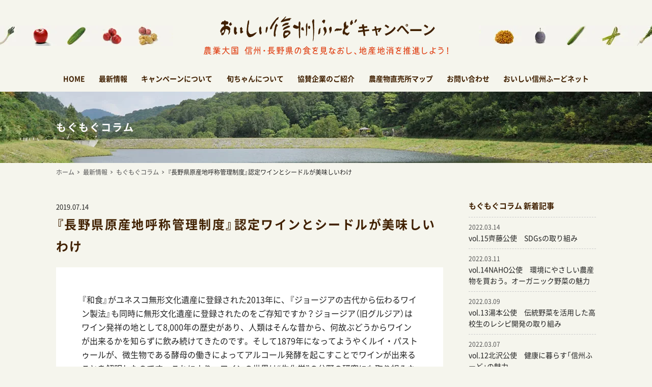

--- FILE ---
content_type: text/html; charset=UTF-8
request_url: https://www.shunchan-nagano.net/column/2485.html
body_size: 9408
content:
<?xml version="1.0" encoding="UTF-8" ?>
<!DOCTYPE html>
<html lang="ja" xml:lang="ja">
<head>
<!-- Google Tag Manager -->
<script>(function(w,d,s,l,i){w[l]=w[l]||[];w[l].push({'gtm.start':
new Date().getTime(),event:'gtm.js'});var f=d.getElementsByTagName(s)[0],
j=d.createElement(s),dl=l!='dataLayer'?'&l='+l:'';j.async=true;j.src=
'https://www.googletagmanager.com/gtm.js?id='+i+dl;f.parentNode.insertBefore(j,f);
})(window,document,'script','dataLayer','GTM-K8JQM3K');</script>
<!-- End Google Tag Manager -->

<meta charset="UTF-8" />
<meta name="viewport" content="width=device-width, user-scalable=yes" />


	



<meta name='robots' content='index, follow, max-image-preview:large, max-snippet:-1, max-video-preview:-1' />

	<!-- This site is optimized with the Yoast SEO plugin v20.8 - https://yoast.com/wordpress/plugins/seo/ -->
	<link media="all" href="https://www.shunchan-nagano.net/wp/wp-content/cache/autoptimize/css/autoptimize_4b82aca8e9c97beec0ab3d031d3dee6c.css" rel="stylesheet"><title>『長野県原産地呼称管理制度』認定ワインとシードルが美味しいわけ | おいしい信州ふーどキャンペーン</title>
	<link rel="canonical" href="https://www.shunchan-nagano.net/column/2485.html" />
	<meta name="twitter:label1" content="執筆者" />
	<meta name="twitter:data1" content="tanakara" />
	<script type="application/ld+json" class="yoast-schema-graph">{"@context":"https://schema.org","@graph":[{"@type":"WebPage","@id":"https://www.shunchan-nagano.net/column/2485.html","url":"https://www.shunchan-nagano.net/column/2485.html","name":"『長野県原産地呼称管理制度』認定ワインとシードルが美味しいわけ | おいしい信州ふーどキャンペーン","isPartOf":{"@id":"https://www.shunchan-nagano.net/#website"},"primaryImageOfPage":{"@id":"https://www.shunchan-nagano.net/column/2485.html#primaryimage"},"image":{"@id":"https://www.shunchan-nagano.net/column/2485.html#primaryimage"},"thumbnailUrl":"https://www.shunchan-nagano.net/wp/wp-content/uploads/2020/03/f24cf2a62f10dde78bb226bc5084ac4a.jpg","datePublished":"2019-07-14T00:00:33+00:00","dateModified":"2020-03-26T07:32:10+00:00","author":{"@id":"https://www.shunchan-nagano.net/#/schema/person/4f1eacf109ce82877a6b782b934aac96"},"breadcrumb":{"@id":"https://www.shunchan-nagano.net/column/2485.html#breadcrumb"},"inLanguage":"ja","potentialAction":[{"@type":"ReadAction","target":["https://www.shunchan-nagano.net/column/2485.html"]}]},{"@type":"ImageObject","inLanguage":"ja","@id":"https://www.shunchan-nagano.net/column/2485.html#primaryimage","url":"https://www.shunchan-nagano.net/wp/wp-content/uploads/2020/03/f24cf2a62f10dde78bb226bc5084ac4a.jpg","contentUrl":"https://www.shunchan-nagano.net/wp/wp-content/uploads/2020/03/f24cf2a62f10dde78bb226bc5084ac4a.jpg","width":1178,"height":1200},{"@type":"BreadcrumbList","@id":"https://www.shunchan-nagano.net/column/2485.html#breadcrumb","itemListElement":[{"@type":"ListItem","position":1,"name":"ホーム","item":"https://www.shunchan-nagano.net/"},{"@type":"ListItem","position":2,"name":"もぐもぐコラム","item":"https://www.shunchan-nagano.net/column"},{"@type":"ListItem","position":3,"name":"『長野県原産地呼称管理制度』認定ワインとシードルが美味しいわけ"}]},{"@type":"WebSite","@id":"https://www.shunchan-nagano.net/#website","url":"https://www.shunchan-nagano.net/","name":"おいしい信州ふーどキャンペーン","description":"農業大国・信州長野県の食をあらためて見つめ、地産地消を推進するキャンペーン。キャンペーンキャラクター旬ちゃんの活動情報や長野県の農産物直売所マップも。","potentialAction":[{"@type":"SearchAction","target":{"@type":"EntryPoint","urlTemplate":"https://www.shunchan-nagano.net/?s={search_term_string}"},"query-input":"required name=search_term_string"}],"inLanguage":"ja"},{"@type":"Person","@id":"https://www.shunchan-nagano.net/#/schema/person/4f1eacf109ce82877a6b782b934aac96","name":"tanakara","image":{"@type":"ImageObject","inLanguage":"ja","@id":"https://www.shunchan-nagano.net/#/schema/person/image/","url":"https://secure.gravatar.com/avatar/894532b81446cf275e5a9dabfd27a544?s=96&d=mm&r=g","contentUrl":"https://secure.gravatar.com/avatar/894532b81446cf275e5a9dabfd27a544?s=96&d=mm&r=g","caption":"tanakara"}}]}</script>
	<!-- / Yoast SEO plugin. -->


<script type="text/javascript">
window._wpemojiSettings = {"baseUrl":"https:\/\/s.w.org\/images\/core\/emoji\/14.0.0\/72x72\/","ext":".png","svgUrl":"https:\/\/s.w.org\/images\/core\/emoji\/14.0.0\/svg\/","svgExt":".svg","source":{"concatemoji":"https:\/\/www.shunchan-nagano.net\/wp\/wp-includes\/js\/wp-emoji-release.min.js"}};
/*! This file is auto-generated */
!function(e,a,t){var n,r,o,i=a.createElement("canvas"),p=i.getContext&&i.getContext("2d");function s(e,t){p.clearRect(0,0,i.width,i.height),p.fillText(e,0,0);e=i.toDataURL();return p.clearRect(0,0,i.width,i.height),p.fillText(t,0,0),e===i.toDataURL()}function c(e){var t=a.createElement("script");t.src=e,t.defer=t.type="text/javascript",a.getElementsByTagName("head")[0].appendChild(t)}for(o=Array("flag","emoji"),t.supports={everything:!0,everythingExceptFlag:!0},r=0;r<o.length;r++)t.supports[o[r]]=function(e){if(p&&p.fillText)switch(p.textBaseline="top",p.font="600 32px Arial",e){case"flag":return s("\ud83c\udff3\ufe0f\u200d\u26a7\ufe0f","\ud83c\udff3\ufe0f\u200b\u26a7\ufe0f")?!1:!s("\ud83c\uddfa\ud83c\uddf3","\ud83c\uddfa\u200b\ud83c\uddf3")&&!s("\ud83c\udff4\udb40\udc67\udb40\udc62\udb40\udc65\udb40\udc6e\udb40\udc67\udb40\udc7f","\ud83c\udff4\u200b\udb40\udc67\u200b\udb40\udc62\u200b\udb40\udc65\u200b\udb40\udc6e\u200b\udb40\udc67\u200b\udb40\udc7f");case"emoji":return!s("\ud83e\udef1\ud83c\udffb\u200d\ud83e\udef2\ud83c\udfff","\ud83e\udef1\ud83c\udffb\u200b\ud83e\udef2\ud83c\udfff")}return!1}(o[r]),t.supports.everything=t.supports.everything&&t.supports[o[r]],"flag"!==o[r]&&(t.supports.everythingExceptFlag=t.supports.everythingExceptFlag&&t.supports[o[r]]);t.supports.everythingExceptFlag=t.supports.everythingExceptFlag&&!t.supports.flag,t.DOMReady=!1,t.readyCallback=function(){t.DOMReady=!0},t.supports.everything||(n=function(){t.readyCallback()},a.addEventListener?(a.addEventListener("DOMContentLoaded",n,!1),e.addEventListener("load",n,!1)):(e.attachEvent("onload",n),a.attachEvent("onreadystatechange",function(){"complete"===a.readyState&&t.readyCallback()})),(e=t.source||{}).concatemoji?c(e.concatemoji):e.wpemoji&&e.twemoji&&(c(e.twemoji),c(e.wpemoji)))}(window,document,window._wpemojiSettings);
</script>

		
  




<script type='text/javascript' src='https://www.shunchan-nagano.net/wp/wp-includes/js/jquery/jquery.min.js' id='jquery-core-js'></script>

<link rel="https://api.w.org/" href="https://www.shunchan-nagano.net/wp-json/" /><link rel="alternate" type="application/json" href="https://www.shunchan-nagano.net/wp-json/wp/v2/posts/2485" /><link rel="alternate" type="application/json+oembed" href="https://www.shunchan-nagano.net/wp-json/oembed/1.0/embed?url=https%3A%2F%2Fwww.shunchan-nagano.net%2Fcolumn%2F2485.html" />
<link rel="alternate" type="text/xml+oembed" href="https://www.shunchan-nagano.net/wp-json/oembed/1.0/embed?url=https%3A%2F%2Fwww.shunchan-nagano.net%2Fcolumn%2F2485.html&#038;format=xml" />
<script type="text/javascript">
	window._se_plugin_version = '8.1.9';
</script>
	
	<link rel="icon" href="https://www.shunchan-nagano.net/wp/wp-content/uploads/2020/02/site_icon-300x300.png" sizes="32x32" />
<link rel="icon" href="https://www.shunchan-nagano.net/wp/wp-content/uploads/2020/02/site_icon-300x300.png" sizes="192x192" />
<link rel="apple-touch-icon" href="https://www.shunchan-nagano.net/wp/wp-content/uploads/2020/02/site_icon-300x300.png" />
<meta name="msapplication-TileImage" content="https://www.shunchan-nagano.net/wp/wp-content/uploads/2020/02/site_icon-300x300.png" />



<script>
jQuery(document).ready(function($){
	$(this).tgHierSelectV2({
		group:'group1',
		maxLevel:'2',
		defaultSelect:'-- 市町村を選択 --',
	});
});
</script>



<script>
	jQuery(document).ready(function($){
		$.scrollUp({
			scrollDistance:600,
			scrollText:'このページの先頭へ',
		});
	});
</script>




</head>

<body>
<!-- Google Tag Manager (noscript) -->
<noscript><iframe src="https://www.googletagmanager.com/ns.html?id=GTM-K8JQM3K"
height="0" width="0" style="display:none;visibility:hidden"></iframe></noscript>
<!-- End Google Tag Manager (noscript) -->

<header>
	<div id="header-inner">
		<div id="header-logo"><h1><a href="https://www.shunchan-nagano.net"><noscript><img src="https://www.shunchan-nagano.net/wp/wp-content/themes/shunchan2020/img/svg/title.svg" alt="おいしい信州ふーどキャンペーン" width="100%" /></noscript><img class="lazyload" src='data:image/svg+xml,%3Csvg%20xmlns=%22http://www.w3.org/2000/svg%22%20viewBox=%220%200%20210%20140%22%3E%3C/svg%3E' data-src="https://www.shunchan-nagano.net/wp/wp-content/themes/shunchan2020/img/svg/title.svg" alt="おいしい信州ふーどキャンペーン" width="100%" /></a></h1></div>
		<nav id="global-nav" class="drawer-nav">
			<ul id="fade-in" class="drawer-menu">
				<li><a href="https://www.shunchan-nagano.net">HOME</a></li>
				<li class="drawer-dropdown"><a data-toggle="dropdown" href="https://www.shunchan-nagano.net/news">最新情報<span class="drawer-caret"></span></a>
					<ul class="drawer-dropdown-menu">
						<li><a href="https://www.shunchan-nagano.net/topics">お知らせ</a></li>
						<li><a href="https://www.shunchan-nagano.net/shunchan-news">旬ちゃんニュース</a></li>
						<li><a href="https://www.shunchan-nagano.net/activity">旬ちゃんの活動記録</a></li>
						<li><a href="https://www.shunchan-nagano.net/report">イベントレポート</a></li>
						<li><a href="https://www.shunchan-nagano.net/column">もぐもぐコラム</a></li>
						<li><a href="https://www.shunchan-nagano.net/area-info">地域の情報</a></li>
					</ul>
				</li>
				<li><a href="https://www.shunchan-nagano.net/campaign">キャンペーンについて</a></li>
				<li class="drawer-dropdown"><a data-toggle="dropdown" href="https://www.shunchan-nagano.net/about">旬ちゃんについて<span class="drawer-caret"></span></a>
					<ul class="drawer-dropdown-menu">
						<li><a href="https://www.shunchan-nagano.net/about">旬ちゃんについて</a></li>
						<li><a href="https://www.oishii-shinshu.net/shunchan-apps" target="_blank">旬ちゃんアプリ</a></li>
					</ul>
				</li>
				<li><a href="https://www.shunchan-nagano.net/supporter">協賛企業のご紹介</a></li>
				<li class="drawer-dropdown"><a data-toggle="dropdown" href="https://www.shunchan-nagano.net/map">農産物直売所マップ<span class="drawer-caret"></span></a>
					<ul class="drawer-dropdown-menu">
						<li><a href="https://www.shunchan-nagano.net/map/area/hokushin">北信地域</a></li>
						<li><a href="https://www.shunchan-nagano.net/map/area/nagano">長野地域</a></li>
						<li><a href="https://www.shunchan-nagano.net/map/area/josho">上田地域</a></li>
						<li><a href="https://www.shunchan-nagano.net/map/area/saku">佐久地域</a></li>
						<li><a href="https://www.shunchan-nagano.net/map/area/hokuan">北アルプス地域</a></li>
						<li><a href="https://www.shunchan-nagano.net/map/area/matsumoto">松本地域</a></li>
						<li><a href="https://www.shunchan-nagano.net/map/area/kiso">木曽地域</a></li>
						<li><a href="https://www.shunchan-nagano.net/map/area/suwa">諏訪地域</a></li>
						<li><a href="https://www.shunchan-nagano.net/map/area/kamiina">上伊那地域</a></li>
						<li><a href="https://www.shunchan-nagano.net/map/area/shimoina">南信州地域</a></li>
					</ul>
				</li>
				<li><a href="https://www.shunchan-nagano.net/contact">お問い合わせ</a></li>
				<li><a href="https://www.oishii-shinshu.net/" target="_blank">おいしい信州ふーどネット</a></li>
			</ul>
		</nav>
	</div>
</header>

<div class="billboard-topics"><div class="billboard-inner">
	<h1>もぐもぐコラム</h1>
</div></div>

<div class="crumb">
	<ul>
		<li><a href="https://www.shunchan-nagano.net">ホーム</a></li>
		<li><a href="https://www.shunchan-nagano.net/news">最新情報</a></li>
		<li><a href="https://www.shunchan-nagano.net/column">もぐもぐコラム</a></li>
		<li><a href="https://www.shunchan-nagano.net/column/2485.html">『長野県原産地呼称管理制度』認定ワインとシードルが美味しいわけ</a></li>
	</ul>
</div>

<div id="container" class="flex flex-between">
	<div id="main">

<section class="topics-individual-box">
	<p class="entry-date">2019.07.14</p>
	<h2><span>『長野県原産地呼称管理制度』認定ワインとシードルが美味しいわけ</h2>
	<div class="entry-body clearfix">
<p>『和食』がユネスコ無形文化遺産に登録された2013年に、『ジョージアの古代から伝わるワイン製法』も同時に無形文化遺産に登録されたのをご存知ですか？ジョージア（旧グルジア）はワイン発祥の地として8,000年の歴史があり、人類はそんな昔から、何故ぶどうからワインが出来るかを知らずに飲み続けてきたのです。そして1879年になってようやくルイ・パストゥールが、微生物である酵母の働きによってアルコール発酵を起こすことでワインが出来ることを解明したのです。これにより、ワインの世界は“生化学”の分野の研究にも取り組みながら栽培、醸造技術ならびに設備の進化をもたらし、ワインの品質が向上してきました。特にここ30年における変革は目をみはるものがあります。</p>
<div id="attachment_2486" style="width: 411px" class="wp-caption alignnone"><noscript><img aria-describedby="caption-attachment-2486" decoding="async" class="wp-image-2486" src="https://www.shunchan-nagano.net/wp/wp-content/uploads/2020/03/f24cf2a62f10dde78bb226bc5084ac4a-668x680.jpg" alt="" width="401" height="408" srcset="https://www.shunchan-nagano.net/wp/wp-content/uploads/2020/03/f24cf2a62f10dde78bb226bc5084ac4a-668x680.jpg 668w, https://www.shunchan-nagano.net/wp/wp-content/uploads/2020/03/f24cf2a62f10dde78bb226bc5084ac4a-1005x1024.jpg 1005w, https://www.shunchan-nagano.net/wp/wp-content/uploads/2020/03/f24cf2a62f10dde78bb226bc5084ac4a-768x782.jpg 768w, https://www.shunchan-nagano.net/wp/wp-content/uploads/2020/03/f24cf2a62f10dde78bb226bc5084ac4a.jpg 1178w" sizes="(max-width: 401px) 100vw, 401px" /></noscript><img aria-describedby="caption-attachment-2486" decoding="async" class="lazyload wp-image-2486" src='data:image/svg+xml,%3Csvg%20xmlns=%22http://www.w3.org/2000/svg%22%20viewBox=%220%200%20401%20408%22%3E%3C/svg%3E' data-src="https://www.shunchan-nagano.net/wp/wp-content/uploads/2020/03/f24cf2a62f10dde78bb226bc5084ac4a-668x680.jpg" alt="" width="401" height="408" data-srcset="https://www.shunchan-nagano.net/wp/wp-content/uploads/2020/03/f24cf2a62f10dde78bb226bc5084ac4a-668x680.jpg 668w, https://www.shunchan-nagano.net/wp/wp-content/uploads/2020/03/f24cf2a62f10dde78bb226bc5084ac4a-1005x1024.jpg 1005w, https://www.shunchan-nagano.net/wp/wp-content/uploads/2020/03/f24cf2a62f10dde78bb226bc5084ac4a-768x782.jpg 768w, https://www.shunchan-nagano.net/wp/wp-content/uploads/2020/03/f24cf2a62f10dde78bb226bc5084ac4a.jpg 1178w" data-sizes="(max-width: 401px) 100vw, 401px" /><p id="caption-attachment-2486" class="wp-caption-text">▲最新鋭タンク</p></div>
<p>&nbsp;</p>
<p>その一方で、「ワインは自然からの恵み」なのだから、人の手は加えずに微生物のなすがままでワインを造ることを信条とする造り手が増えてきているのも事実です。しかしながら、このように自然な状態でワインを造るというのは、ワインにとって不必要な微生物の介入を許し、不快な味わいになる危険性もはらんでいるのです。</p>
<p>「ワインは自然からの恵み」であり、同時に「ワインは健全で美味しいアルコール飲料」でなければいけないと私は思います。そのためには、自然を生かしながらも健全なブドウを育てるために栽培家は必要最低限度で積極的に手を入れて、さらに、そのブドウの品質を最大限生かして健全なワインに仕上がるためにも醸造家は必要最低限度で積極的に醸造に携わることが必要だと考えます。</p>
<p>長野県が2003年から取り組んでいる『長野県原産地呼称管理制度』のもと、年２回行われる官能審査会では、長野県内で生産されたブドウ、リンゴを使用して長野県内で醸造されたワインとシードルを、知識、味覚（官能）の優れた審査員によって、味わいの判定もされています。すなわち、「ブドウやリンゴの栽培農家さんたちが手塩にかけて育てた健全なブドウやリンゴを、各ワイナリーの醸造家さんたちが健全で美味しく仕上げたワインやシードルですよ」という証、それが認定ワインと認定シードルなのです。</p>
<div id="attachment_2487" style="width: 399px" class="wp-caption alignnone"><noscript><img aria-describedby="caption-attachment-2487" decoding="async" class="wp-image-2487 size-full" src="https://www.shunchan-nagano.net/wp/wp-content/uploads/2020/03/3db6daafa177b64050d2c5ac955d42bd.jpg" alt="" width="389" height="360" /></noscript><img aria-describedby="caption-attachment-2487" decoding="async" class="lazyload wp-image-2487 size-full" src='data:image/svg+xml,%3Csvg%20xmlns=%22http://www.w3.org/2000/svg%22%20viewBox=%220%200%20389%20360%22%3E%3C/svg%3E' data-src="https://www.shunchan-nagano.net/wp/wp-content/uploads/2020/03/3db6daafa177b64050d2c5ac955d42bd.jpg" alt="" width="389" height="360" /><p id="caption-attachment-2487" class="wp-caption-text">▲認定審査の様子</p></div>
<p>&nbsp;</p>
<p>お近くのショップやスーパーで赤色か金色の認定シールが貼られたボトルを探してみてくださいね。</p>
<div id="attachment_2488" style="width: 210px" class="wp-caption alignnone"><noscript><img aria-describedby="caption-attachment-2488" decoding="async" class="wp-image-2488 size-full" src="https://www.shunchan-nagano.net/wp/wp-content/uploads/2020/03/3-.jpg" alt="" width="200" height="205" /></noscript><img aria-describedby="caption-attachment-2488" decoding="async" class="lazyload wp-image-2488 size-full" src='data:image/svg+xml,%3Csvg%20xmlns=%22http://www.w3.org/2000/svg%22%20viewBox=%220%200%20200%20205%22%3E%3C/svg%3E' data-src="https://www.shunchan-nagano.net/wp/wp-content/uploads/2020/03/3-.jpg" alt="" width="200" height="205" /><p id="caption-attachment-2488" class="wp-caption-text">▲長野県原産地呼称マーク</p></div>
		<hr />
		<div class="minister-box clearfix">
						<div class="thumbnail"><noscript><img src="https://www.shunchan-nagano.net/wp/wp-content/uploads/2020/03/280fe93352aeb91d579b29773e5c6040-1-650x680.jpg" width="100%" alt="北村 秀雄" /></noscript><img class="lazyload" src='data:image/svg+xml,%3Csvg%20xmlns=%22http://www.w3.org/2000/svg%22%20viewBox=%220%200%20210%20140%22%3E%3C/svg%3E' data-src="https://www.shunchan-nagano.net/wp/wp-content/uploads/2020/03/280fe93352aeb91d579b29773e5c6040-1-650x680.jpg" width="100%" alt="北村 秀雄" /></div>
						<div class="text-box">
				<div class="minister-name">おいしい信州ふーど公使<br />
				<strong>北村 秀雄</strong>さん</div>
								<div class="minister-profile">セラーキタムラ　有限会社北村酒店　代表取締役<br />
シニアソムリエ<br />
長野県原産地呼称制度　ワイン官能審査員<br />
第４回ワインアドバイザー全国選手権大会優勝</div>
							</div>
		</div>
	</div>
	<div class="entry-bottom clearfix">
<p class="previous-post"><a href="https://www.shunchan-nagano.net/column/2491.html" rel="prev">← 前の記事へ</a></p><p class="next-post"><a href="https://www.shunchan-nagano.net/column/2480.html" rel="next">次の記事へ →</a></p><p class="archive-link"><a href="https://www.shunchan-nagano.net/column">もぐもぐコラム 一覧</a></p>
	</div>
</section>

	</div>

	<div id="side">
<div class="side-box">
	<h2>もぐもぐコラム 新着記事</h2>
	<ul class="side-topics-list">
        <li><a href="https://www.shunchan-nagano.net/column/2936.html">
      <div class="entry-date">2022.03.14</div>
      <div class="entry-title">vol.15齊藤公使　SDGsの取り組み</div>
    </a></li>
        <li><a href="https://www.shunchan-nagano.net/column/2909.html">
      <div class="entry-date">2022.03.11</div>
      <div class="entry-title">vol.14NAHO公使　環境にやさしい農産物を買おう。オーガニック野菜の魅力</div>
    </a></li>
        <li><a href="https://www.shunchan-nagano.net/column/2907.html">
      <div class="entry-date">2022.03.09</div>
      <div class="entry-title">vol.13湯本公使　伝統野菜を活用した高校生のレシピ開発の取り組み</div>
    </a></li>
        <li><a href="https://www.shunchan-nagano.net/column/2893.html">
      <div class="entry-date">2022.03.07</div>
      <div class="entry-title">vol.12北沢公使　健康に暮らす「信州ふーど」の魅力</div>
    </a></li>
        <li><a href="https://www.shunchan-nagano.net/column/2873.html">
      <div class="entry-date">2022.03.04</div>
      <div class="entry-title">vol.11横山公使　信州ならではの食を味わう</div>
    </a></li>
    	</ul>
</div>

<div class="side-box">
	<h2>最新情報</h2>
	<ul class="side-menu-list">
			<li class="cat-item cat-item-1"><a href="https://www.shunchan-nagano.net/topics">お知らせ</a>
</li>
	<li class="cat-item cat-item-116"><a href="https://www.shunchan-nagano.net/shunchan-news">旬ちゃんニュース</a>
</li>
	<li class="cat-item cat-item-115"><a href="https://www.shunchan-nagano.net/activity">旬ちゃんの活動記録</a>
</li>
	<li class="cat-item cat-item-112"><a href="https://www.shunchan-nagano.net/report">イベントレポート</a>
</li>
	<li class="cat-item cat-item-113"><a href="https://www.shunchan-nagano.net/column">もぐもぐコラム</a>
</li>
	<li class="cat-item cat-item-114"><a href="https://www.shunchan-nagano.net/area-info">地域の情報</a>
</li>
	</ul>
</div>

<div class="side-box">
  <h2>農産物直売所マップ</h2>
  <div id="side-map-box">
		<ul class="map-box-list">
			<li id="hokushin"><a href="https://www.shunchan-nagano.net/map/area/hokushin/">北信地域</a></li>
			<li id="nagano"><a href="https://www.shunchan-nagano.net/map/area/nagano/">長野地域</a></li>
			<li id="josho"><a href="https://www.shunchan-nagano.net/map/area/josho/">上田地域</a></li>
			<li id="saku"><a href="https://www.shunchan-nagano.net/map/area/saku/">佐久地域</a></li>
			<li id="matsumoto"><a href="https://www.shunchan-nagano.net/map/area/matsumoto/">松本地域</a></li>
			<li id="suwa"><a href="https://www.shunchan-nagano.net/map/area/suwa/">諏訪地域</a></li>
			<li id="kiso"><a href="https://www.shunchan-nagano.net/map/area/kiso/">木曽地域</a></li>
			<li id="hokuan"><a href="https://www.shunchan-nagano.net/map/area/hokuan/">北アルプス地域</a></li>
			<li id="kamiina"><a href="https://www.shunchan-nagano.net/map/area/kamiina/">上伊那地域</a></li>
			<li id="shimoina"><a href="https://www.shunchan-nagano.net/map/area/shimoina/">南信州地域</a></li>
		</ul>
	</div>
  <h3>直売所検索</h3>
    <form role="search" method="post" id="searchform" action="https://www.shunchan-nagano.net/map-search">
  <input type="hidden" id="_wpnonce" name="_wpnonce" value="c539180eed" /><input type="hidden" name="_wp_http_referer" value="/column/2485.html" />    <div class="search-form">
      <div class="select-wrapper">
        <select name="search_item01" id="lv1" class="group1">
          <option value="" selected="selected">-- エリアを選択 --</option>
          <option value="hokushin">北信地域</option><option value="nagano">長野地域</option><option value="josho">上田地域</option><option value="saku">佐久地域</option><option value="hokuan">北アルプス地域</option><option value="matsumoto">松本地域</option><option value="kiso">木曽地域</option><option value="suwa">諏訪地域</option><option value="kamiina">上伊那地域</option><option value="shimoina">南信州地域</option>        </select>
      </div>
      <div class="select-wrapper">
        <select name="search_item02" id="lv2" class="group1" disabled="disabled">
          <option value="" selected="selected">-- 市町村を選択 --</option>
          <option value="nakano" class="phokushin">中野市</option><option value="iiyama" class="phokushin">飯山市</option><option value="yamanouchi" class="phokushin">山ノ内町</option><option value="kijimadaira" class="phokushin">木島平村</option><option value="nozawa-onsen" class="phokushin">野沢温泉村</option><option value="sakae" class="phokushin">栄村</option>          <option value="nagano-city" class="pnagano">長野市</option><option value="suzaka" class="pnagano">須坂市</option><option value="chikuma" class="pnagano">千曲市</option><option value="sakaki" class="pnagano">坂城町</option><option value="obuse" class="pnagano">小布施町</option><option value="takayama" class="pnagano">高山村</option><option value="shinano" class="pnagano">信濃町</option><option value="iizuna" class="pnagano">飯綱町</option><option value="ogawa" class="pnagano">小川村</option>          <option value="ueda" class="pjosho">上田市</option><option value="tomi" class="pjosho">東御市</option><option value="nagawa" class="pjosho">長和町</option><option value="aoki" class="pjosho">青木村</option>          <option value="komoro" class="psaku">小諸市</option><option value="saku-city" class="psaku">佐久市</option><option value="koumi" class="psaku">小海町</option><option value="sakuho" class="psaku">佐久穂町</option><option value="kawakami" class="psaku">川上村</option><option value="minamimaki" class="psaku">南牧村</option><option value="kita-aiki" class="psaku">北相木村</option><option value="minami-aiki" class="psaku">南相木村</option><option value="karuizawa" class="psaku">軽井沢町</option><option value="miyota" class="psaku">御代田町</option><option value="tateshina" class="psaku">立科町</option>          <option value="omachi" class="phokuan">大町市</option><option value="ikeda" class="phokuan">池田町</option><option value="matsukawa-vill" class="phokuan">松川村</option><option value="hakuba" class="phokuan">白馬村</option><option value="otari" class="phokuan">小谷村</option>          <option value="matsumoto-city" class="pmatsumoto">松本市</option><option value="shiojiri" class="pmatsumoto">塩尻市</option><option value="azumino" class="pmatsumoto">安曇野市</option><option value="omi" class="pmatsumoto">麻績村</option><option value="ikusaka" class="pmatsumoto">生坂村</option><option value="yamagata" class="pmatsumoto">山形村</option><option value="asahi" class="pmatsumoto">朝日村</option><option value="chikuhoku" class="pmatsumoto">筑北村</option>          <option value="agematsu" class="pkiso">上松町</option><option value="nagiso" class="pkiso">南木曽町</option><option value="kiso-town" class="pkiso">木曽町</option><option value="kiso-vill" class="pkiso">木祖村</option><option value="otaki" class="pkiso">王滝村</option><option value="okuwa" class="pkiso">大桑村</option>          <option value="okaya" class="psuwa">岡谷市</option><option value="suwa-city" class="psuwa">諏訪市</option><option value="chino" class="psuwa">茅野市</option><option value="shimosuwa" class="psuwa">下諏訪町</option><option value="fujimi" class="psuwa">富士見町</option><option value="hara" class="psuwa">原村</option>          <option value="ina" class="pkamiina">伊那市</option><option value="komagane" class="pkamiina">駒ヶ根市</option><option value="tatsuno" class="pkamiina">辰野町</option><option value="minowa" class="pkamiina">箕輪町</option><option value="iijima" class="pkamiina">飯島町</option><option value="minami-minowa" class="pkamiina">南箕輪村</option><option value="nakagawa" class="pkamiina">中川村</option><option value="miyada" class="pkamiina">宮田村</option>          <option value="iida" class="pshimoina">飯田市</option><option value="matsukawa" class="pshimoina">松川町</option><option value="takamori" class="pshimoina">高森町</option><option value="anan" class="pshimoina">阿南町</option><option value="achi" class="pshimoina">阿智村</option><option value="hiraya" class="pshimoina">平谷村</option><option value="neba" class="pshimoina">根羽村</option><option value="shimojo" class="pshimoina">下條村</option><option value="urugi" class="pshimoina">売木村</option><option value="tenryu" class="pshimoina">天龍村</option><option value="yasuoka" class="pshimoina">泰阜村</option><option value="takagi" class="pshimoina">喬木村</option><option value="toyooka" class="pshimoina">豊丘村</option><option value="oshika" class="pshimoina">大鹿村</option>        </select>
      </div>
      <div class="keyword">
        <input type="text" placeholder="フリーワード" name="search_item03" />
      </div>
      <div class="submit">
        <input type="submit" value="検索" />
      </div>
    </div>
  </form>
</div>
	</div>

</div>

<div class="footer-banner-box"><div class="footer-banner-inner">
	<ul class="footer-banner-list clearfix">
		<li><a href="https://www.shunchan-nagano.net/map" title="長野県農産物直売所マップ"><noscript><img src="/img/common/footer/banner_map.jpg" alt="長野県農産物直売所マップ" width="100%" class="wink" /></noscript><img src='data:image/svg+xml,%3Csvg%20xmlns=%22http://www.w3.org/2000/svg%22%20viewBox=%220%200%20210%20140%22%3E%3C/svg%3E' data-src="/img/common/footer/banner_map.jpg" alt="長野県農産物直売所マップ" width="100%" class="lazyload wink" /></a></li>
		<li><a href="http://www.oishii-shinshu.net/" title="おいしい信州ふーどネット" target="_blank"><noscript><img src="/img/common/footer/banner_foodnet.jpg?20180705" alt="おいしい信州ふーどネット" width="100%" class="wink" /></noscript><img src='data:image/svg+xml,%3Csvg%20xmlns=%22http://www.w3.org/2000/svg%22%20viewBox=%220%200%20210%20140%22%3E%3C/svg%3E' data-src="/img/common/footer/banner_foodnet.jpg?20180705" alt="おいしい信州ふーどネット" width="100%" class="lazyload wink" /></a></li>
	</ul>
</div></div>

<div class="footer-nav-box"><div class="footer-nav-inner">
	<ul class="footer-nav-list clearfix">
		<li><a href="https://www.shunchan-nagano.net">ホーム</a></li>
		<li><a href="https://www.shunchan-nagano.net/topics">お知らせ</a></li>
		<li><a href="https://www.shunchan-nagano.net/campaign">キャンペーンについて</a></li>
		<li><a href="https://www.shunchan-nagano.net/about">旬ちゃんについて</a></li>
		<li><a href="https://www.shunchan-nagano.net/supporter">協賛企業のご紹介</a></li>
		<li><a href="https://www.shunchan-nagano.net/map">農産物直売所マップ</a></li>
		<li><a href="https://www.shunchan-nagano.net/contact">お問い合わせ</a></li>
	</ul>
</div></div>

<footer><div class="footer-inner">
	<h2>おいしい信州ふーどキャンペーン推進委員会</h2>
		<p>【事務局】<br />
	長野県農政部 農産物マーケティング室<br />
	〒380-8570 長野県長野市南長野幅下692-2<span>TEL <a href="tel:026-235-7217" class="tel-link">026-235-7217</a>　FAX 026-235-7393</span></p>
</div></footer>

<noscript><style>.lazyload{display:none;}</style></noscript><script data-noptimize="1">window.lazySizesConfig=window.lazySizesConfig||{};window.lazySizesConfig.loadMode=1;</script><script async data-noptimize="1" src='https://www.shunchan-nagano.net/wp/wp-content/plugins/autoptimize/classes/external/js/lazysizes.min.js?ao_version=3.1.7'></script>

<script defer src="https://www.shunchan-nagano.net/wp/wp-content/cache/autoptimize/js/autoptimize_bfc8dcd23bfd412f001cd932204a5501.js"></script></body>
</html>
